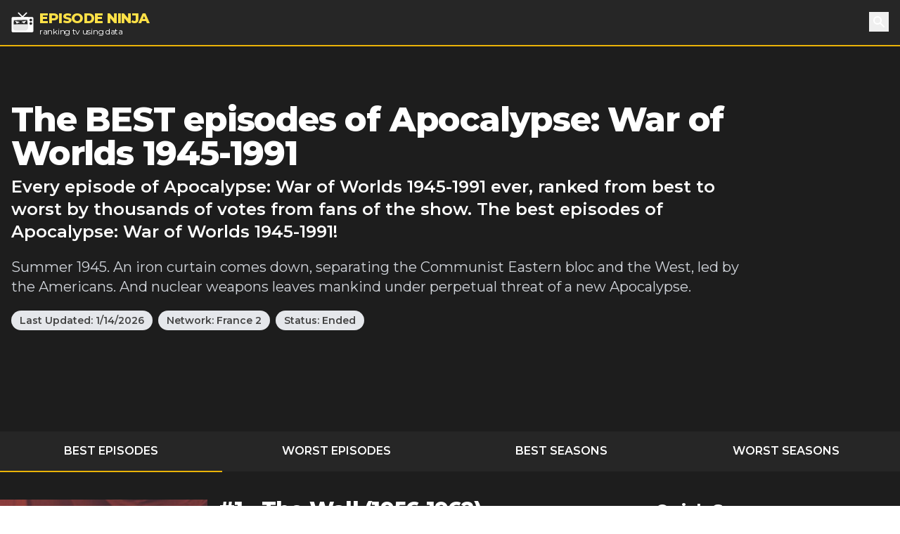

--- FILE ---
content_type: text/html; charset=utf-8
request_url: https://episode.ninja/series/apocalypse-war-of-worlds-1945-1991
body_size: 5608
content:
<!DOCTYPE html><html lang="en"><head><title>The BEST episodes of Apocalypse: War of Worlds 1945-1991 | Episode Ninja</title><meta charSet="utf-8"/><meta name="viewport" content="initial-scale=1.0, width=device-width"/><meta name="description" content="Every episode of Apocalypse: War of Worlds 1945-1991 ever, ranked from best to worst by thousands of votes from fans of the show. The best episodes of Apocalypse: War of Worlds 1945-1991!"/><meta name="og:title" content="The BEST episodes of Apocalypse: War of Worlds 1945-1991"/><meta name="og:description" content="Every episode of Apocalypse: War of Worlds 1945-1991 ever, ranked from best to worst by thousands of votes from fans of the show. The best episodes of Apocalypse: War of Worlds 1945-1991!"/><meta name="twitter:title" content="The BEST episodes of Apocalypse: War of Worlds 1945-1991"/><meta name="twitter:site" content="@theepisodeninja"/><meta name="og:image" content="https://episode.ninja/api/og?title=The%20BEST%20episodes%20of%20Apocalypse%3A%20War%20of%20Worlds%201945-1991"/><meta name="twitter:image" content=""/><meta name="twitter:card" content="summary_large_image"/><meta name="fo-verify" content="5dd3759a-536e-43d2-8ca1-0bfeee0cf2ad"/><link rel="preload" href="https://cdn.episode.ninja/file/episodeninja/7391482.jpg" as="image" fetchpriority="high"/><meta name="next-head-count" content="13"/><script async="" src="https://www.googletagmanager.com/gtag/js?id=G-104SP4S1KF"></script><script>
            window.dataLayer = window.dataLayer || [];
            function gtag(){dataLayer.push(arguments);}
            gtag('js', new Date());
            gtag('config', 'G-104SP4S1KF', {
              page_path: window.location.pathname,
            });
          </script><link rel="preload" href="/_next/static/media/904be59b21bd51cb-s.p.woff2" as="font" type="font/woff2" crossorigin="anonymous" data-next-font="size-adjust"/><link rel="preload" href="/_next/static/css/418f17e018a3aa2c.css" as="style"/><link rel="stylesheet" href="/_next/static/css/418f17e018a3aa2c.css" data-n-g=""/><noscript data-n-css=""></noscript><script defer="" nomodule="" src="/_next/static/chunks/polyfills-42372ed130431b0a.js"></script><script src="/_next/static/chunks/webpack-0394cfaff2b5e9ba.js" defer=""></script><script src="/_next/static/chunks/framework-da2dd65caaea2677.js" defer=""></script><script src="/_next/static/chunks/main-d94dbc1d0f6a7c8a.js" defer=""></script><script src="/_next/static/chunks/pages/_app-e4121494dd5b9ccc.js" defer=""></script><script src="/_next/static/chunks/17-730d0faca4e34a0b.js" defer=""></script><script src="/_next/static/chunks/675-a017e9e2fa25fd0e.js" defer=""></script><script src="/_next/static/chunks/161-ecb69d555b493f1b.js" defer=""></script><script src="/_next/static/chunks/439-5eea4cf54a4c0d7d.js" defer=""></script><script src="/_next/static/chunks/pages/series/%5B...slug%5D-eb90bf0350c55863.js" defer=""></script><script src="/_next/static/SyKuHPH-iDTtSGltLaoZc/_buildManifest.js" defer=""></script><script src="/_next/static/SyKuHPH-iDTtSGltLaoZc/_ssgManifest.js" defer=""></script></head><body><div id="__next"><main class="__className_069ab3"><div class="bg-gray-800"><header><nav class="bg-gray-800 border-b-2 border-yellow-500"><div class="container px-4 mx-auto"><div class="flex items-center justify-between h-16"><div class="flex items-center"><a class="flex items-center flex-shrink-0 text-white mr-6" href="/"><img class="fill-current h-8 w-8 mr-2" src="/logo.svg" alt="Episode Ninja" width="32" height="32"/><div><div class="font-extrabold uppercase text-xl tracking-tight leading-tight text-yellow-300">Episode Ninja</div><small class="tracking-tight leading-none block text-xs">ranking tv using data</small></div></a></div><div class="relative"><button class="text-base text-white font-medium focus:outline-none p-1" id="headlessui-popover-button-undefined" type="button" aria-expanded="false"><svg xmlns="http://www.w3.org/2000/svg" viewBox="0 0 20 20" fill="currentColor" aria-hidden="true" class="h-5 w-5"><path fill-rule="evenodd" d="M8 4a4 4 0 100 8 4 4 0 000-8zM2 8a6 6 0 1110.89 3.476l4.817 4.817a1 1 0 01-1.414 1.414l-4.816-4.816A6 6 0 012 8z" clip-rule="evenodd"></path></svg><span class="sr-only">Search</span></button></div></div></div></nav></header><div class="relative bg-gray-900"><div class="max-w-screen-2xl mx-auto"><div class="relative z-10 pt-4 bg-gray-900 sm:pt-12 lg:w-full lg:pt-20 lg:pr-4"><div class="mx-auto max-w-screen-xl px-4 sm:text-center lg:text-left flex flex-col md:flex-row md:space-x-4"><div class=""><h1 class="text-2xl tracking-tight leading-6 md:leading-8 sm:leading-none font-extrabold sm:text-3xl md:text-4xl lg:text-5xl text-white mb-2">The BEST episodes of Apocalypse: War of Worlds 1945-1991</h1><h2 class="text-md sm:text-lg md:text-xl lg:text-2xl leading-tight text-white font-semibold">Every episode of Apocalypse: War of Worlds 1945-1991 ever, ranked from best to worst by thousands of votes from fans of the show. The best episodes of Apocalypse: War of Worlds 1945-1991!</h2><p class="my-3 leading-tight text-sm sm:text-base text-gray-300 sm:my-5 sm:text-lg sm:mx-auto md:text-xl lg:mx-0">Summer 1945. An iron curtain comes down, separating the Communist Eastern bloc and the West, led by the Americans. And nuclear weapons leaves mankind under perpetual threat of a new Apocalypse.</p><div class="mb-4"><span class="inline-block bg-gray-200 rounded-full px-3 py-1 text-xs md:text-sm font-semibold text-gray-700 mr-2 mb-2 md:mb-0">Last Updated:<!-- --> <!-- -->1/14/2026</span><a class="inline-block bg-gray-200 rounded-full px-3 py-1 text-xs md:text-sm font-semibold text-gray-700 mr-2" href="/networks/france-2">Network: <!-- -->France 2</a><span class="inline-block bg-gray-200 rounded-full px-3 py-1 text-xs md:text-sm font-semibold text-gray-700 mr-2 mb-2 md:mb-0">Status: <!-- -->Ended</span></div></div><div class="md:w-4/12 md:h-64"><div id="nitro-content-1-mobile" class="mobile-ad md:hidden"></div><div id="nitro-content-1" class="hidden md:block"></div></div></div><div class="container mx-auto h-20 md:h-32"></div></div></div></div><div class="bg-gray-800"><div class="container mx-auto"><ul class="flex text-center uppercase text-white font-semibold text-xs md:text-base"><li class="flex-1 -mb-px mr-1"><a class="block p-2 md:p-4 border-yellow-500 border-b-2" href="/series/apocalypse-war-of-worlds-1945-1991">Best Episodes</a></li><li class="flex-1 -mb-px mr-1"><a class="block p-2 md:p-4 border-yellow-500 " href="/series/apocalypse-war-of-worlds-1945-1991/worst-episodes">Worst Episodes</a></li><li class="flex-1 mr-1"><a class="block p-2 md:p-4 border-yellow-500 " href="/series/apocalypse-war-of-worlds-1945-1991/best-seasons">Best Seasons</a></li><li class="flex-1 -mb-px mr-1"><a class="block p-2 md:p-4 border-yellow-500 " href="/series/apocalypse-war-of-worlds-1945-1991/worst-seasons">Worst Seasons</a></li></ul></div></div><div class="bg-gray-900"><div class="container mx-auto pt-4 sm:pt-10"><div class="flex flex-wrap"><div class="w-full lg:flex-1"><div><div class="text-white mb-10 flex flex-wrap sm:-mx-2"><div class="w-full sm:w-1/2 md:w-1/3 sm:px-2"><div class="image-wrapper border-b-2 border-yellow-500 bg-gray-800"><img alt="The Wall (1956-1962)" fetchpriority="high" width="400" height="225" decoding="async" data-nimg="1" style="color:transparent;width:100%;height:auto" src="https://cdn.episode.ninja/file/episodeninja/7391482.jpg"/></div><div class="bg-gray-800 px-4 md:px-2 py-2 mb-4 md:mb-0 text-lg font-bold leading-none flex content-between"><img src="/star.svg" alt="star" width="18" height="18" class="mr-1"/><div class="pr-2 mr-2 border-r">8.54</div><div class="flex-1">13<!-- --> votes</div><div class="-mr-2" style="display:flex"><button class="-my-2 px-2 bg-gray-200 text-gray-700 font-bold text-sm">Rate Now</button></div></div></div><div class="w-full sm:w-1/2 md:w-2/3 px-6 md:px-2"><h2 class="text-2xl tracking-tight leading-8 sm:leading-none font-extrabold sm:text-3xl mb-0">#<!-- -->1<!-- --> - <!-- -->The Wall (1956-1962)</h2><h3 class="text-md mb-2"><a class="underline" href="/series/apocalypse-war-of-worlds-1945-1991/season-1">Season <!-- -->1</a> <!-- -->- Episode <!-- -->5<!-- --> - Aired<!-- --> <!-- -->11/12/2019</h3><p class="mb-8">After denouncing Stalin&#x27;s crimes in 1956, Khrushchev confounded the worlds with his behaviour. But he wasn&#x27;t nearly as soft as he portrayed himself.</p><span class="text-lg font-bold mr-2">Watch Now:</span><a href="https://www.amazon.com/dp/B0B8MW7N4X?tag=episodeninja-20&amp;linkCode=osi&amp;th=1&amp;psc=1" rel="noopener" class="text-black font-bold py-1 px-3 mr-2 rounded" style="background-color:#ff9900">Amazon</a></div></div></div><div><div class="text-white mb-10 flex flex-wrap sm:-mx-2"><div class="w-full sm:w-1/2 md:w-1/3 sm:px-2"><div class="image-wrapper border-b-2 border-yellow-500 bg-gray-800"><img alt="The Abyss (1963-1991)" loading="lazy" width="400" height="225" decoding="async" data-nimg="1" style="color:transparent;width:100%;height:auto" src="https://cdn.episode.ninja/file/episodeninja/7391483.jpg"/></div><div class="bg-gray-800 px-4 md:px-2 py-2 mb-4 md:mb-0 text-lg font-bold leading-none flex content-between"><img src="/star.svg" alt="star" width="18" height="18" class="mr-1"/><div class="pr-2 mr-2 border-r">8.42</div><div class="flex-1">12<!-- --> votes</div><div class="-mr-2" style="display:flex"><button class="-my-2 px-2 bg-gray-200 text-gray-700 font-bold text-sm">Rate Now</button></div></div></div><div class="w-full sm:w-1/2 md:w-2/3 px-6 md:px-2"><h2 class="text-2xl tracking-tight leading-8 sm:leading-none font-extrabold sm:text-3xl mb-0">#<!-- -->2<!-- --> - <!-- -->The Abyss (1963-1991)</h2><h3 class="text-md mb-2"><a class="underline" href="/series/apocalypse-war-of-worlds-1945-1991/season-1">Season <!-- -->1</a> <!-- -->- Episode <!-- -->6<!-- --> - Aired<!-- --> <!-- -->11/12/2019</h3><p class="mb-8">Though global leaders came and went, the Cold War continued through the atrocities of the Vietnam War to the 1989 fall of the Berlin Wall.</p><span class="text-lg font-bold mr-2">Watch Now:</span><a href="https://www.amazon.com/dp/B0B8MW7N4X?tag=episodeninja-20&amp;linkCode=osi&amp;th=1&amp;psc=1" rel="noopener" class="text-black font-bold py-1 px-3 mr-2 rounded" style="background-color:#ff9900">Amazon</a></div></div></div><div><div class="text-white mb-10 flex flex-wrap sm:-mx-2"><div class="w-full sm:w-1/2 md:w-1/3 sm:px-2"><div class="image-wrapper border-b-2 border-yellow-500 bg-gray-800"><img alt="The Escalation of Fear (1947-1949)" loading="lazy" width="400" height="225" decoding="async" data-nimg="1" style="color:transparent;width:100%;height:auto" src="https://cdn.episode.ninja/file/episodeninja/7391478.jpg"/></div><div class="bg-gray-800 px-4 md:px-2 py-2 mb-4 md:mb-0 text-lg font-bold leading-none flex content-between"><img src="/star.svg" alt="star" width="18" height="18" class="mr-1"/><div class="pr-2 mr-2 border-r">8.27</div><div class="flex-1">15<!-- --> votes</div><div class="-mr-2" style="display:flex"><button class="-my-2 px-2 bg-gray-200 text-gray-700 font-bold text-sm">Rate Now</button></div></div></div><div class="w-full sm:w-1/2 md:w-2/3 px-6 md:px-2"><h2 class="text-2xl tracking-tight leading-8 sm:leading-none font-extrabold sm:text-3xl mb-0">#<!-- -->3<!-- --> - <!-- -->The Escalation of Fear (1947-1949)</h2><h3 class="text-md mb-2"><a class="underline" href="/series/apocalypse-war-of-worlds-1945-1991/season-1">Season <!-- -->1</a> <!-- -->- Episode <!-- -->2<!-- --> - Aired<!-- --> <!-- -->11/5/2019</h3><p class="mb-8">1947 and the world is at the mercy of its leaders with Truman, Ho Chi Minh, Staling and Mao Zedong each preparing to go to battle for the ultimate power.</p><span class="text-lg font-bold mr-2">Watch Now:</span><a href="https://www.amazon.com/dp/B0B8MW7N4X?tag=episodeninja-20&amp;linkCode=osi&amp;th=1&amp;psc=1" rel="noopener" class="text-black font-bold py-1 px-3 mr-2 rounded" style="background-color:#ff9900">Amazon</a></div></div></div><div><div class="text-white mb-10 flex flex-wrap sm:-mx-2"><div class="w-full sm:w-1/2 md:w-1/3 sm:px-2"><div class="image-wrapper border-b-2 border-yellow-500 bg-gray-800"><img alt="The World Trembles (1950-1952)" loading="lazy" width="400" height="225" decoding="async" data-nimg="1" style="color:transparent;width:100%;height:auto" src="https://cdn.episode.ninja/file/episodeninja/7391479.jpg"/></div><div class="bg-gray-800 px-4 md:px-2 py-2 mb-4 md:mb-0 text-lg font-bold leading-none flex content-between"><img src="/star.svg" alt="star" width="18" height="18" class="mr-1"/><div class="pr-2 mr-2 border-r">8.21</div><div class="flex-1">14<!-- --> votes</div><div class="-mr-2" style="display:flex"><button class="-my-2 px-2 bg-gray-200 text-gray-700 font-bold text-sm">Rate Now</button></div></div></div><div class="w-full sm:w-1/2 md:w-2/3 px-6 md:px-2"><h2 class="text-2xl tracking-tight leading-8 sm:leading-none font-extrabold sm:text-3xl mb-0">#<!-- -->4<!-- --> - <!-- -->The World Trembles (1950-1952)</h2><h3 class="text-md mb-2"><a class="underline" href="/series/apocalypse-war-of-worlds-1945-1991/season-1">Season <!-- -->1</a> <!-- -->- Episode <!-- -->3<!-- --> - Aired<!-- --> <!-- -->11/5/2019</h3><p class="mb-8">September 1950, and the war against Communism was being fought across Asia. While a beaten Truman considers the bomb, Stalin increases his influence.</p><span class="text-lg font-bold mr-2">Watch Now:</span><a href="https://www.amazon.com/dp/B0B8MW7N4X?tag=episodeninja-20&amp;linkCode=osi&amp;th=1&amp;psc=1" rel="noopener" class="text-black font-bold py-1 px-3 mr-2 rounded" style="background-color:#ff9900">Amazon</a></div></div><div class="pt-8 mb-12"><div id="nitro-content-2-mobile" class="mobile-ad md:hidden"></div><div id="nitro-content-2" class="hidden md:block"></div></div></div><div><div class="text-white mb-10 flex flex-wrap sm:-mx-2"><div class="w-full sm:w-1/2 md:w-1/3 sm:px-2"><div class="image-wrapper border-b-2 border-yellow-500 bg-gray-800"><img alt="The Great Rift (1945-1946)" loading="lazy" width="400" height="225" decoding="async" data-nimg="1" style="color:transparent;width:100%;height:auto" src="https://cdn.episode.ninja/file/episodeninja/7391477.jpg"/></div><div class="bg-gray-800 px-4 md:px-2 py-2 mb-4 md:mb-0 text-lg font-bold leading-none flex content-between"><img src="/star.svg" alt="star" width="18" height="18" class="mr-1"/><div class="pr-2 mr-2 border-r">8.17</div><div class="flex-1">18<!-- --> votes</div><div class="-mr-2" style="display:flex"><button class="-my-2 px-2 bg-gray-200 text-gray-700 font-bold text-sm">Rate Now</button></div></div></div><div class="w-full sm:w-1/2 md:w-2/3 px-6 md:px-2"><h2 class="text-2xl tracking-tight leading-8 sm:leading-none font-extrabold sm:text-3xl mb-0">#<!-- -->5<!-- --> - <!-- -->The Great Rift (1945-1946)</h2><h3 class="text-md mb-2"><a class="underline" href="/series/apocalypse-war-of-worlds-1945-1991/season-1">Season <!-- -->1</a> <!-- -->- Episode <!-- -->1<!-- --> - Aired<!-- --> <!-- -->11/5/2019</h3><p class="mb-8">In the summer of 1945, the world celebrated as the atrocities of WWII were left behind. But with new global leaders rising up, a new war was beginning.</p><span class="text-lg font-bold mr-2">Watch Now:</span><a href="https://www.amazon.com/dp/B0B8MW7N4X?tag=episodeninja-20&amp;linkCode=osi&amp;th=1&amp;psc=1" rel="noopener" class="text-black font-bold py-1 px-3 mr-2 rounded" style="background-color:#ff9900">Amazon</a></div></div></div><div><div class="text-white mb-10 flex flex-wrap sm:-mx-2"><div class="w-full sm:w-1/2 md:w-1/3 sm:px-2"><div class="image-wrapper border-b-2 border-yellow-500 bg-gray-800"><img alt="The Conquest (1953-1955)" loading="lazy" width="400" height="225" decoding="async" data-nimg="1" style="color:transparent;width:100%;height:auto" src="https://cdn.episode.ninja/file/episodeninja/7391481.jpg"/></div><div class="bg-gray-800 px-4 md:px-2 py-2 mb-4 md:mb-0 text-lg font-bold leading-none flex content-between"><img src="/star.svg" alt="star" width="18" height="18" class="mr-1"/><div class="pr-2 mr-2 border-r">8.00</div><div class="flex-1">13<!-- --> votes</div><div class="-mr-2" style="display:flex"><button class="-my-2 px-2 bg-gray-200 text-gray-700 font-bold text-sm">Rate Now</button></div></div></div><div class="w-full sm:w-1/2 md:w-2/3 px-6 md:px-2"><h2 class="text-2xl tracking-tight leading-8 sm:leading-none font-extrabold sm:text-3xl mb-0">#<!-- -->6<!-- --> - <!-- -->The Conquest (1953-1955)</h2><h3 class="text-md mb-2"><a class="underline" href="/series/apocalypse-war-of-worlds-1945-1991/season-1">Season <!-- -->1</a> <!-- -->- Episode <!-- -->4<!-- --> - Aired<!-- --> <!-- -->11/12/2019</h3><p class="mb-8">March 1953: Stalin is dead, and in Asia the heated conflicts are ending. But with foreign troops leaving the region, Ho Chi Minh formulates a new plan.</p><span class="text-lg font-bold mr-2">Watch Now:</span><a href="https://www.amazon.com/dp/B0B8MW7N4X?tag=episodeninja-20&amp;linkCode=osi&amp;th=1&amp;psc=1" rel="noopener" class="text-black font-bold py-1 px-3 mr-2 rounded" style="background-color:#ff9900">Amazon</a></div></div></div></div><aside class="sidebar text-white flex flex-col"><div class="px-3 sm:px-0 mb-6"><h3 class="text-2xl font-bold sm:px-0 mb-3">Quick Summary</h3>The <!-- -->best<!-- --> episodes of <!-- -->Apocalypse: War of Worlds 1945-1991<!-- --> <!-- -->are:<ul class="list-disc pl-4"><li>The Wall (1956-1962)<!-- --> <strong>S<!-- -->1<!-- -->E<!-- -->5</strong> <!-- -->rated <strong>8.54</strong></li><li>The Abyss (1963-1991)<!-- --> <strong>S<!-- -->1<!-- -->E<!-- -->6</strong> <!-- -->rated <strong>8.42</strong></li><li>The Escalation of Fear (1947-1949)<!-- --> <strong>S<!-- -->1<!-- -->E<!-- -->2</strong> <!-- -->rated <strong>8.27</strong></li><li>The World Trembles (1950-1952)<!-- --> <strong>S<!-- -->1<!-- -->E<!-- -->3</strong> <!-- -->rated <strong>8.21</strong></li><li>The Great Rift (1945-1946)<!-- --> <strong>S<!-- -->1<!-- -->E<!-- -->1</strong> <!-- -->rated <strong>8.17</strong></li><li>The Conquest (1953-1955)<!-- --> <strong>S<!-- -->1<!-- -->E<!-- -->4</strong> <!-- -->rated <strong>8.00</strong></li></ul></div><div><h3 class="text-2xl font-bold px-3 sm:px-0 mb-3">Similar Shows</h3><a class="flex justify-center items-center h-40 overflow-hidden shadow-lg bg-gray-800 hover:bg-gray-700 mb-4 text-white border-t-2 border-yellow-500" href="/series/cold-war"><div class="px-3 py-2"><h4 class="font-bold text-2xl text-center">Cold War</h4></div></a><a class="flex justify-center items-center h-40 overflow-hidden shadow-lg bg-gray-800 hover:bg-gray-700 mb-4 text-white border-t-2 border-yellow-500" href="/series/the-world-at-war"><div class="px-3 py-2"><h4 class="font-bold text-2xl text-center">The World at War</h4></div></a><a class="flex justify-center items-center h-40 overflow-hidden shadow-lg bg-gray-800 hover:bg-gray-700 mb-4 text-white border-t-2 border-yellow-500" href="/series/the-vietnam-war-2017"><div class="px-3 py-2"><h4 class="font-bold text-2xl text-center">The Vietnam War (2017)</h4></div></a><a class="flex justify-center items-center h-40 overflow-hidden shadow-lg bg-gray-800 hover:bg-gray-700 mb-4 text-white border-t-2 border-yellow-500" href="/series/the-untold-history-of-the-united-states"><div class="px-3 py-2"><h4 class="font-bold text-2xl text-center">The Untold History of the United States</h4></div></a><a class="flex justify-center items-center h-40 overflow-hidden shadow-lg bg-gray-800 hover:bg-gray-700 mb-4 text-white border-t-2 border-yellow-500" href="/series/rise-of-the-nazis"><div class="px-3 py-2"><h4 class="font-bold text-2xl text-center">Rise of the Nazis</h4></div></a><a class="flex justify-center items-center h-40 overflow-hidden shadow-lg bg-gray-800 hover:bg-gray-700 mb-4 text-white border-t-2 border-yellow-500" href="/series/the-last-czars"><div class="px-3 py-2"><h4 class="font-bold text-2xl text-center">The Last Czars</h4></div></a><a class="flex justify-center items-center h-40 overflow-hidden shadow-lg bg-gray-800 hover:bg-gray-700 mb-4 text-white border-t-2 border-yellow-500" href="/series/the-men-who-built-america"><div class="px-3 py-2"><h4 class="font-bold text-2xl text-center">The Men Who Built America</h4></div></a><a class="flex justify-center items-center h-40 overflow-hidden shadow-lg bg-gray-800 hover:bg-gray-700 mb-4 text-white border-t-2 border-yellow-500" href="/series/world-war-ii-in-hd-colour"><div class="px-3 py-2"><h4 class="font-bold text-2xl text-center">World War II in HD Colour</h4></div></a></div><div id="nitro-sidebar-2" class="mt-8 grow"></div></aside></div></div></div><div id="nitro-mobile-fixed" class="mb-3"></div><div id="nitro-desktop-fixed"></div><footer class="text-white bg-gray-800"><div class="container mx-auto p-4 md:px-0"><div class="md:flex md:justify-between mb-4"><ul class="md:flex md:justify-between md:space-x-4"><li><a href="/shows">Shows</a></li><li><a href="/about">About</a></li><li><a href="/advertise">Advertise</a></li><li><a href="https://www.iubenda.com/privacy-policy/23600908/legal" target="_blank" rel="noopener">Privacy Policy</a></li><li id="ncmp-consent-link"></li></ul><div>© Copyright <!-- -->2026<!-- --> <a class="underline" href="/">Episode Ninja</a></div></div><div class="text-sm">We are a participant in the Amazon Services LLC Associates Program, an affiliate advertising program designed to provide a means for us to earn fees by linking to Amazon.com and affiliated sites.</div><div class="mt-2"><span data-ccpa-link="1"></span></div></div></footer></div></main></div><script id="__NEXT_DATA__" type="application/json">{"props":{"pageProps":{"show":{"_id":"638ebae8d475e733f5e121e8","id":370570,"seriesName":"Apocalypse: War of Worlds 1945-1991","overview":"Summer 1945. An iron curtain comes down, separating the Communist Eastern bloc and the West, led by the Americans. And nuclear weapons leaves mankind under perpetual threat of a new Apocalypse.","slug":"apocalypse-war-of-worlds-1945-1991","updatedAt":"2026-01-14T04:20:20.397Z","relatedShows":[{"id":82560,"slug":"cold-war","seriesName":"Cold War","_id":"696719848515209c3a0e41cd"},{"id":79309,"slug":"the-world-at-war","seriesName":"The World at War","_id":"696719848515209c3a0e41ce"},{"id":333595,"slug":"the-vietnam-war-2017","seriesName":"The Vietnam War (2017)","_id":"696719848515209c3a0e41cf"},{"id":263532,"slug":"the-untold-history-of-the-united-states","seriesName":"The Untold History of the United States","_id":"696719848515209c3a0e41d0"},{"id":368656,"slug":"rise-of-the-nazis","seriesName":"Rise of the Nazis","_id":"696719848515209c3a0e41d1"},{"id":365271,"slug":"the-last-czars","seriesName":"The Last Czars","_id":"696719848515209c3a0e41d2"},{"id":262447,"slug":"the-men-who-built-america","seriesName":"The Men Who Built America","_id":"696719848515209c3a0e41d3"},{"id":112451,"slug":"world-war-ii-in-hd-colour","seriesName":"World War II in HD Colour","_id":"696719848515209c3a0e41d4"}],"episodes":[{"id":7391482,"rating":8.53846,"airedSeason":1,"airedEpisodeNumber":5,"overview":"After denouncing Stalin's crimes in 1956, Khrushchev confounded the worlds with his behaviour. But he wasn't nearly as soft as he portrayed himself.","filename":"series/370570/episodes/5e953bdfc7439.jpg","directors":[],"writers":[],"episodeName":"The Wall (1956-1962)","ratingCount":13,"watchLinks":[{"amazon":"https://www.amazon.com/dp/B0B8MW7N4X?tag=episodeninja-20\u0026linkCode=osi\u0026th=1\u0026psc=1","_id":"696719848515209c3a0e41d6"}],"itunes":null,"imageUrl":"https://cdn.episode.ninja/file/episodeninja/7391482.jpg","firstAired":"2019-11-12"},{"id":7391483,"rating":8.41667,"airedSeason":1,"airedEpisodeNumber":6,"overview":"Though global leaders came and went, the Cold War continued through the atrocities of the Vietnam War to the 1989 fall of the Berlin Wall.","filename":"series/370570/episodes/5e953c74645b9.jpg","directors":[],"writers":[],"episodeName":"The Abyss (1963-1991)","ratingCount":12,"watchLinks":[{"amazon":"https://www.amazon.com/dp/B0B8MW7N4X?tag=episodeninja-20\u0026linkCode=osi\u0026th=1\u0026psc=1","_id":"696719848515209c3a0e41d8"}],"itunes":null,"imageUrl":"https://cdn.episode.ninja/file/episodeninja/7391483.jpg","firstAired":"2019-11-12"},{"id":7391478,"rating":8.26667,"airedSeason":1,"airedEpisodeNumber":2,"overview":"1947 and the world is at the mercy of its leaders with Truman, Ho Chi Minh, Staling and Mao Zedong each preparing to go to battle for the ultimate power.","filename":"series/370570/episodes/5e953b65a0005.jpg","directors":[],"writers":[],"episodeName":"The Escalation of Fear (1947-1949)","ratingCount":15,"watchLinks":[{"amazon":"https://www.amazon.com/dp/B0B8MW7N4X?tag=episodeninja-20\u0026linkCode=osi\u0026th=1\u0026psc=1","_id":"696719848515209c3a0e41da"}],"itunes":null,"imageUrl":"https://cdn.episode.ninja/file/episodeninja/7391478.jpg","firstAired":"2019-11-05"},{"id":7391479,"rating":8.21429,"airedSeason":1,"airedEpisodeNumber":3,"overview":"September 1950, and the war against Communism was being fought across Asia. While a beaten Truman considers the bomb, Stalin increases his influence.","filename":"series/370570/episodes/5e953b94eba48.jpg","directors":[],"writers":[],"episodeName":"The World Trembles (1950-1952)","ratingCount":14,"watchLinks":[{"amazon":"https://www.amazon.com/dp/B0B8MW7N4X?tag=episodeninja-20\u0026linkCode=osi\u0026th=1\u0026psc=1","_id":"696719848515209c3a0e41dc"}],"itunes":null,"imageUrl":"https://cdn.episode.ninja/file/episodeninja/7391479.jpg","firstAired":"2019-11-05"},{"id":7391477,"rating":8.16667,"airedSeason":1,"airedEpisodeNumber":1,"overview":"In the summer of 1945, the world celebrated as the atrocities of WWII were left behind. But with new global leaders rising up, a new war was beginning.","filename":"series/370570/episodes/5e953b3af1370.jpg","directors":[],"writers":[],"episodeName":"The Great Rift (1945-1946)","ratingCount":18,"watchLinks":[{"amazon":"https://www.amazon.com/dp/B0B8MW7N4X?tag=episodeninja-20\u0026linkCode=osi\u0026th=1\u0026psc=1","_id":"696719848515209c3a0e41de"}],"itunes":null,"imageUrl":"https://cdn.episode.ninja/file/episodeninja/7391477.jpg","firstAired":"2019-11-05"},{"id":7391481,"rating":8,"airedSeason":1,"airedEpisodeNumber":4,"overview":"March 1953: Stalin is dead, and in Asia the heated conflicts are ending. But with foreign troops leaving the region, Ho Chi Minh formulates a new plan.","filename":"series/370570/episodes/5e953bb8b35ed.jpg","directors":[],"writers":[],"episodeName":"The Conquest (1953-1955)","ratingCount":13,"watchLinks":[{"amazon":"https://www.amazon.com/dp/B0B8MW7N4X?tag=episodeninja-20\u0026linkCode=osi\u0026th=1\u0026psc=1","_id":"696719848515209c3a0e41e0"}],"itunes":null,"imageUrl":"https://cdn.episode.ninja/file/episodeninja/7391481.jpg","firstAired":"2019-11-12"}],"totalEpisodes":6,"totalSeasons":1,"network":"France 2","networkSlug":"france-2","status":"Ended"},"worst":false,"title":"The BEST episodes of Apocalypse: War of Worlds 1945-1991","description":"Every episode of Apocalypse: War of Worlds 1945-1991 ever, ranked from best to worst by thousands of votes from fans of the show. The best episodes of Apocalypse: War of Worlds 1945-1991!","image":"https://cdn.episode.ninja/file/episodeninja/show/370570.jpg","seasonNumber":null,"key":["apocalypse-war-of-worlds-1945-1991"],"lifetimeEpisodes":[{"rating":8.16667,"season":1,"number":1,"name":"The Great Rift (1945-1946)","count":18},{"rating":8.26667,"season":1,"number":2,"name":"The Escalation of Fear (1947-1949)","count":15},{"rating":8.21429,"season":1,"number":3,"name":"The World Trembles (1950-1952)","count":14},{"rating":8,"season":1,"number":4,"name":"The Conquest (1953-1955)","count":13},{"rating":8.53846,"season":1,"number":5,"name":"The Wall (1956-1962)","count":13},{"rating":8.41667,"season":1,"number":6,"name":"The Abyss (1963-1991)","count":12}]},"__N_SSG":true},"page":"/series/[...slug]","query":{"slug":["apocalypse-war-of-worlds-1945-1991"]},"buildId":"SyKuHPH-iDTtSGltLaoZc","isFallback":false,"isExperimentalCompile":false,"gsp":true,"scriptLoader":[]}</script></body></html>